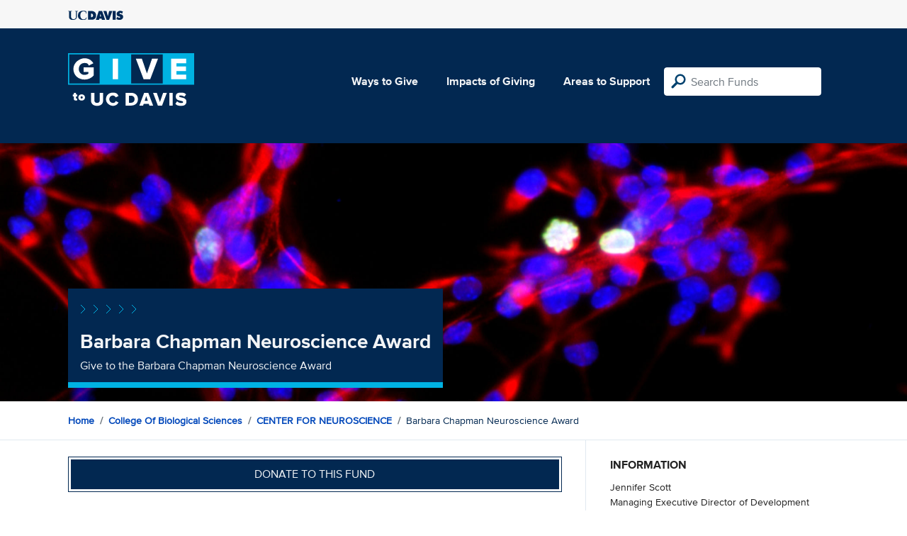

--- FILE ---
content_type: text/html; charset=utf-8
request_url: https://give.ucdavis.edu/BCNS/122962?appeal=16499
body_size: 3234
content:




<!DOCTYPE html>
<html lang="en">
<head>
    <meta charset="utf-8">
    <title>Give UC Davis - Barbara Chapman Neuroscience Award</title>
    <meta name="viewport" content="width=device-width, initial-scale=1.0">
    <meta name="description" content="Donate to the University of California at Davis">
    <meta property="og:description" content="Give to the Barbara Chapman Neuroscience Award" />
    <meta property="og:title" content="Barbara Chapman Neuroscience Award" />
    <meta property="og:image" content="https://give.blob.core.windows.net/giveupload/0be7fbea-7459-4b5c-abdb-c664a2fdc4f4-neural-stem-cells-dividing1-cropped-small.jpg" />
    <meta name="twitter:card" content="photo">
    <meta name="twitter:site" content="&#64;srkirkland">
    <meta name="twitter:title" content="Give to the Barbara Chapman Neuroscience Award">
    <meta name="twitter:image:src" content="https://give.blob.core.windows.net/giveupload/0be7fbea-7459-4b5c-abdb-c664a2fdc4f4-neural-stem-cells-dividing1-cropped-small.jpg">

    <!-- Style Preprocessor Thingy -->
    <script src="/bundles/css-browser-selector?v=wxpxockR6AdiqJLxd3fmMdjZnPaqb_T2IQGHO1jg0Ys1"></script>


    <!-- Le styles -->
    <link href="/Content/styles?v=ts-Cup2idkRw86d8ZqwruGmva_KTyho8OCCTjg57kdA1" rel="stylesheet"/>


    <!-- Fav and touch icons -->
    <link rel="shortcut icon" href='/favicon.ico?v2'>
    <link rel="apple-touch-icon" href='/content/images/apple-touch-icon.png?v2'>

    <link href="https://doublethedonation.com/api/css/ddplugin.css" rel="stylesheet" />

    <!-- Google Tag Manager -->
    <script nonce="7166043de270ab1da93b71d048f02fa2c54c6036f5e51f80297f7a53b0b3cdc5">(function(w,d,s,l,i){w[l]=w[l]||[];w[l].push({'gtm.start':
    new Date().getTime(),event:'gtm.js'});var f=d.getElementsByTagName(s)[0],
    j=d.createElement(s),dl=l!='dataLayer'?'&l='+l:'';j.async=true;j.src=
    'https://www.googletagmanager.com/gtm.js?id='+i+dl;f.parentNode.insertBefore(j,f);
    })(window,document,'script','dataLayer','GTM-PSBL2QQ');</script>
    <!-- End Google Tag Manager -->



    
</head>

<body>
<!-- Google Tag Manager (noscript) -->
<noscript><iframe src="https://www.googletagmanager.com/ns.html?id=GTM-PSBL2QQ"
height="0" width="0" style="display:none;visibility:hidden"></iframe></noscript>
<!-- End Google Tag Manager (noscript) -->

<div class="pagewrap">
    <header>
        <div class="container">
            <div class="row justify-content-between align-items-center">
                <div class="col">
                    <a target="_blank" href="https://ucdavis.edu">
                        <img class="img-fluid ucdavis-logo" src="/Content/images/ucdavis_blue.svg" alt="UC Davis" />
                    </a>
                </div>
            </div>
        </div>
    </header>

<div class="navbar">
  <div class="container">
    <div class="row">
        <div class="col-12 col-sm-6 col-md-5 col-lg-4 nav-brand">
            <a class="logo" href="/"><img src="/Content/images/logo-mark.svg?v=2025d" style="margin-top:15px; height:75px"  alt="logo mark"></a>
        </div>
      
      <div class="nav-content">
        <ul class="navbar-nav">
          <li class="nav-item">
            <a target="_blank" href="https://giving.ucdavis.edu/ways-to-give">Ways to Give</a>
          </li>
          <li class="nav-item">
            <a target="_blank" href="https://giving.ucdavis.edu/impacts-giving">Impacts of Giving</a>
          </li>
          <li class="nav-item">
            <a href="/Area?appeal=16499">Areas to Support</a>
          </li>
        </ul>
        <form action="/Search/Results?appeal=16499" method="GET">
          <input type="hidden" name="appeal" value="16499" />
          <input type="hidden" name="donor" />
          <input type="hidden" name="amount" />
          <input type="hidden" name="recurring" />
          <input type="search" id="search" name="q" class="form-control nav-search" placeholder="Search Funds" />
        </form>
      
        
      </div>
    </div>
  </div>
</div>

    <div class="container" id="search-results" style="display: none;">
        <div class="well well-sm">
            <h4>Search results</h4>
            <div class="row" id="results-row"></div>
        </div>
    </div>

    


<div class="banner--areas" style="background-image:url(https://give.blob.core.windows.net/giveupload/0be7fbea-7459-4b5c-abdb-c664a2fdc4f4-neural-stem-cells-dividing1-cropped-orig.jpg)">
    <div class="container">
        <div class="row">
            <div class="banner--fund-title">
            <img src="/Content/images/caret-tahoe-symbol.svg" alt="micropattern of carets">
            <h1>Barbara Chapman Neuroscience Award</h1>
            <p class="fund_description">Give to the Barbara Chapman Neuroscience Award</p>
            </div>
        </div>
    </div>
</div>
<div class="breadcrumb-container">
    <div class="container">
        <div class="row align-items-top">
            <div class="col-12">
                <ul class="breadcrumb">
                        <li class="breadcrumb-item">
                            <a href="/">Home</a></li>
                            <li class="breadcrumb-item"><a href="/BIOS?appeal=16499">College of Biological Sciences</a></li>   
                            <li class="breadcrumb-item"><a href="/BCNS?appeal=16499">CENTER FOR NEUROSCIENCE</a></li>  
                            <li class="breadcrumb-item">Barbara Chapman Neuroscience Award</li>
                </ul>
            </div>
        </div>
    </div>
</div>

<div class="main-content">
    <div class="container">
        <div class="row">
        <div class="col-12 col-lg-8 main-left">
            <a class="btn btn--blue-filled btn-full" href="https://giveto.ucdavis.edu/campaigns/49377/donations/new?value=100&amp;appeal_code=W2026&amp;hide_appeal_code=1&amp;designation_id=122962">
                Donate to this fund
            </a>
            
            <div class="areas_details">
            <div class="description"><p>This Award, created by the Stone-Chapman Family, honors the outstanding contributions that Barbara Chapman made to neuroscience research, graduate and professional students, and the University community.  It provides support to one or more UC Davis neuroscience graduate student(s) to attend conferences, workshops, courses, and formal or informal practical training or internship opportunities to advance their knowledge and skills applicable to their thesis research.</p>
</div>
            </div>

            <h2 class="similarfunds-title">Similar Funds</h2>
            <div id="similar-funds" class="row">
                
            </div>
        </div>
        <div class="col-12 col-lg-4 main-right">
            <div class="portlet">
                        <h2>Information</h2>
    <div class="portlet__contents">
    <p>
Jennifer Scott<br/>

Managing Executive Director of Development<br/>

                <a href="/cdn-cgi/l/email-protection#97b7fdf2e4f4f8e3e3d7e2f4f3f6e1fee4b9f2f3e2"><span class="__cf_email__" data-cfemail="e78d829484889393a792848386918e94c9828392">[email&#160;protected]</span></a><br/>

530-752-2097<span> (Phone)</span><br/>

</p>
    </div>

            </div>

          

                <div class="portlet">
                    <h2>Fund purpose</h2>
                    <p>Student Support</p>
                </div>

                <div class="portlet">
                    <h2>Fund type</h2>
                    <p>ENDOWMENT</p>
                </div>
              <div class="portlet">
                <h2>Categories</h2>
                <ul class="associated-list">
                        <li>
                            <a href="/Search/Tags/research?appeal=16499">research</a>
                        </li>
                        <li>
                            <a href="/Search/Tags/health?appeal=16499">health</a>
                        </li>
                        <li>
                            <a href="/Search/Tags/global?appeal=16499">global</a>
                        </li>
                </ul>
            </div>
        </div>
        </div>

    </div>
</div>


        
</div>

    <footer>
        <div class="container">
            <div class="row">
                <div class="col-md-3">
                    <img class="img-fluid ucdavis-logo" src="/Content/images/ucdavis_white.svg" alt="UC Davis"/>
                    
                    <p>
                        Copyright &copy; The Regents of the University of California, Davis campus. All rights reserved.
                        </p>
                </div>
                <div class="col-6 col-md-3">
                    <ul>
                        <li><a target="_blank" href="https://giving.ucdavis.edu/resources">Donor Resources</a></li>
                        <li><a target="_blank" href="https://giving.ucdavis.edu/resources/stewardship-award-program">Faculty &amp; Staff Stewardship Awards Program</a></li>
                        
                        <li><a target="_blank" href="https://giving.ucdavis.edu/resources/volunteers">Volunteers</a></li>
                        <li><a target="_blank" href="https://alumni.ucdavis.edu">UC Davis Alumni & Affiliate Relations</a></li>
                        <li><a target="_blank" href="https://giving.ucdavis.edu/privacy-policy">Privacy Policy</a></li>
                    </ul>
                </div>
                <div class="col-6 col-md-3">
                <ul>
                    <li><a target="_blank" href="https://giving.ucdavis.edu/foundation">UC Davis Foundation</a></li>
                    <li><a target="_blank" href="https://occr.ucdavis.edu/poc/">Principles of Community</a></li>
                    <li><a target="_blank" href="https://giving.ucdavis.edu/contact">Contact Us</a></li>
                    <li><a target="_blank" href="https://giving.ucdavis.edu/update-info">Update Your Contact Info</a></li>
                    </ul>
                </div>
                <div class="col-md-3">
                    <h3>University of California, Davis</h3>
                    <p>One Shields Avenue <br>
                    Davis, CA 95616-5270</p>
                    <br>
                    <h3>Development and Alumni Relations</h3>
                    <p>530-754-4438 <br>
                    <a class="email-link" href="/cdn-cgi/l/email-protection#aecacbd8cbc2c1dec3cbc0daeedbcdcacfd8c7dd80cbcadb"><span class="__cf_email__" data-cfemail="40242536252c2f302d252e3400352324213629336e252435">[email&#160;protected]</span></a></p>
                    
                </div>

            </div>
        </div>
    </footer>

    <script data-cfasync="false" src="/cdn-cgi/scripts/5c5dd728/cloudflare-static/email-decode.min.js"></script><script id="search-result-template" type="text/x-handlebars-template">
        <div class="col-md-3">
            <div class="media">
                <a class="pull-left" href="{{location}}">
                    <i class="fa {{icon}} fa-4x"></i>
                </a>
                <div class="media-body">
                    <h4 class="media-heading">{{name}}</h4>
                    <p>{{description}}</p>
                </div>
            </div>
        </div>
    </script>
    
            


    <script src="//ajax.googleapis.com/ajax/libs/jquery/3.5.1/jquery.min.js"></script>
    <script src="/bundles/bootstrap?v=t4gwlYjXZzboCF6GVW3q03qwKSx1LL_wg9bHqDZs64Y1"></script>

    

    <script src="/bundles/jqueryval?v=MnOg6IEOn70hJy5AL_erbPyyKAb2p70aK8o8IGvwf201"></script>

    
    <script nonce="7166043de270ab1da93b71d048f02fa2c54c6036f5e51f80297f7a53b0b3cdc5">
        $(function () {
            $('.description a').attr('target', '_blank');

            $("#similar-funds").load('/Fund/SimilarTo/122962?areacode=BCNS&topLevelAreaCode=BIOS&tags=research%2Chealth%2Cglobal');
        })
    </script>


    


</body>
</html>


--- FILE ---
content_type: text/html; charset=utf-8
request_url: https://give.ucdavis.edu/Fund/SimilarTo/122962?areacode=BCNS&topLevelAreaCode=BIOS&tags=research%2Chealth%2Cglobal
body_size: 25
content:
        <div class="col-12 col-md-4 related-fund">
            <a href="/BCNS/CNSVARD">
                <img class="respo" alt="Center for Neuroscience General Support" src="https://givingserviceproduction.blob.core.windows.net/giveupload/b1bac1ff-fd2c-47f5-ab5f-931b452937a2-CNS-Banner_2100x900-small.jpg" />
                <h3>Center for Neuroscience General Support</h3>

            <p>Center for Neuroscience General Support</p>
            </a>
        </div>
        <div class="col-12 col-md-4 related-fund">
            <a href="/BCNS/123362">
                <img class="respo" alt="Haskell Robinson Family Neuroscience Research Endowment" src="https://give.blob.core.windows.net/giveupload/ce727540-1e2f-487f-b48a-83ec33bee27b-Knoefler_neural-stem-cells-differentiated-CNS-cropped-small.jpg" />
                <h3>Haskell Robinson Family Neuroscience Research Endowment</h3>

            <p>Give to the Haskell Robinson Family Neuroscience Research Endowment</p>
            </a>
        </div>
        <div class="col-12 col-md-4 related-fund">
            <a href="/BCNS/323932">
                <img class="respo" alt="Center for Neuroscience Community Outreach Fund" src="https://give.blob.core.windows.net/giveupload/5fba5c4f-7573-4c89-ae31-6893a0344722-IMG_0370-Hands-Up-2100x900-small.jpg" />
                <h3>Center for Neuroscience Community Outreach Fund</h3>

            <p>Give to the Center for Neuroscience Community Outreach Fund</p>
            </a>
        </div>
